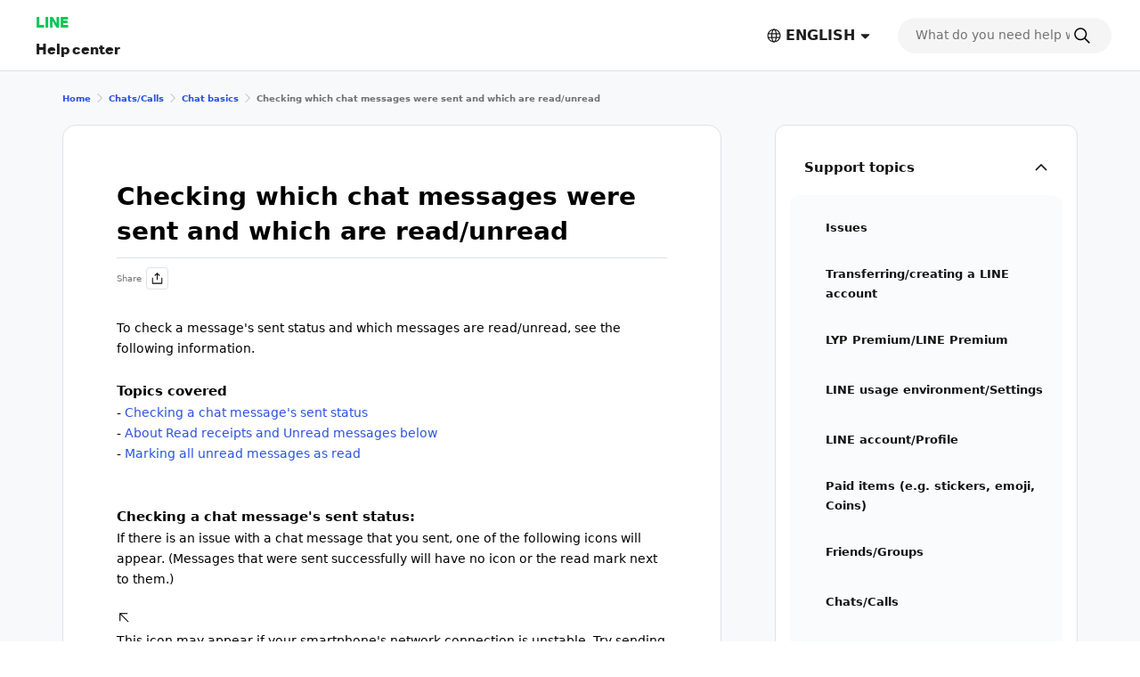

--- FILE ---
content_type: text/html;charset=UTF-8
request_url: https://help.line.me/line/mac/pc?lang=zh-Hans&contentId=20021705
body_size: 12081
content:
<!DOCTYPE html>
<html dir="ltr" lang="en">
<head>
	<meta charset="UTF-8">
	<title>
		Checking which chat messages were sent and which are read/unread﻿
| LINE Help Center</title>
	<meta http-equiv="X-UA-Compatible" content="IE=edge,chrome=1">
	<meta name="viewport" content="width=device-width, initial-scale=1, viewport-fit=cover">
	<link rel="stylesheet" href="//scdn.line-apps.com/lan/image/static/help/css/help_v5_20260114013003.css">
	<link rel="stylesheet" href="https://static.line-scdn.net/laicon/edge/latest/laicon.min.css">

	<!-- og info -->
	<!-- For Google -->
<meta name="description" content="Official LINE Help: Support for app issues, including details on account transfers, notifications, settings, and how to contact us." />
<meta name="keywords" content="LINE, Help, Support, FAQs, Guide, Issue Resolution, Inquiry" />
<meta name="author" content="LY Corporation" />
<meta name="copyright" content="© LY Corporation" />
<meta name="application-name" content="LINE" />

<!-- For Facebook -->
<meta property="og:title" content="LINE Help Center" />
<meta property="og:type" content="article" />
<meta property="og:image" content="https://scdn.line-apps.com/lan/image/static/icon/line_logo_og.png" />
<meta property="og:url" content="https://help.line.me/" />
<meta property="og:description" content="Official LINE Help: Support for app issues, including details on account transfers, notifications, settings, and how to contact us." />

<!-- For Twitter -->
<meta name="twitter:card" content="summary" />
<meta name="twitter:title" content="Help center | LINE" />
<meta name="twitter:description" content="Official LINE Help: Support for app issues, including details on account transfers, notifications, settings, and how to contact us." />
<meta name="twitter:image" content="https://scdn.line-apps.com/lan/image/static/icon/line_logo_og.png" />
<!-- favicon -->
	<link rel="icon" href="//scdn.line-apps.com/lan/image/static/help/img/favicon.ico" type="image/x-icon">
	<link rel="shortcut icon" href="//scdn.line-apps.com/lan/image/static/help/img/favicon.ico" type="image/vnd.microsoft.icon">
	<!-- non-retina iPhone pre iOS 7 -->
	<link rel="apple-touch-icon" href="about:blank" sizes="57x57">
	<!-- non-retina iPad pre iOS 7 -->
	<link rel="apple-touch-icon" href="about:blank" sizes="72x72">
	<!-- non-retina iPad iOS 7 -->
	<link rel="apple-touch-icon" href="about:blank" sizes="76x76">
	<!-- retina iPhone pre iOS 7 -->
	<link rel="apple-touch-icon" href="about:blank" sizes="114x114">
	<!-- retina iPhone iOS 7 -->
	<link rel="apple-touch-icon" href="about:blank" sizes="120x120">
	<!-- retina iPad pre iOS 7 -->
	<link rel="apple-touch-icon" href="about:blank" sizes="144x144">
	<!-- retina iPad iOS 7 -->
	<link rel="apple-touch-icon" href="about:blank" sizes="152x152">
	<link rel="apple-touch-icon" href="about:blank">
	<link rel="apple-touch-icon-precomposed" href="about:blank">
	<link rel="apple-touch-startup-image" href="about:blank">
	<!-- Win8 tile -->
	<meta name="msapplication-TileImage" content="about:blank">
	<!-- IE11 tiles -->
	<meta name="msapplication-square70x70logo" content="about:blank"/>
	<meta name="msapplication-square150x150logo" content="about:blank"/>
	<meta name="msapplication-wide310x150logo" content="about:blank"/>
	<meta name="msapplication-square310x310logo" content="about:blank"/>

        <meta name="google-site-verification" content="MXwJW6Zj2nC_uBDvue2ukgoMGuouPmmUJ8_Hqt7kTMY" />
        <!--[if lt IE 9]><script src="//html5shiv.googlecode.com/svn/trunk/html5.js"></script><![endif]-->
  	<script>
		(function(g,d){
		        var v='release/stable';
		        g._trmq=[];g._trm=function(){g._trmq.push(arguments)};
		        g.onerror=function(m,f,l,c){g._trm('send','exception',m,f,l,c)};

		        var h=location.protocol==='https:'?'https://d.line-scdn.net':'http://d.line-cdn.net';

		        var s=d.createElement('script');s.async=1;
		        s.src=h+'/n/_4/torimochi.js/public/v1/'+v+'/min/torimochi.js';
		        var t=d.getElementsByTagName('script')[0];t.parentNode.insertBefore(s,t);
		})(window, document);
		_trm('enable', { productKey : 'line-help-real' });
		//_trm('send', 'pageview');
			// var for WTS  start
	var URL_PARAM = '?lang=en';
	var SERVICE_CODE = 'line';
	var DEPTH = '';
	var LANG_CODE = 'en';
	var COUNTRY_CODE = '';
	var PLATFORM = 'smartphone';

	var KEYWORD_URL = '/line/smartphone/suggestKeyword';
	

	var SERVICE_NAME = 'LINE';
	var PARENT_CATE_ID = '';
	var PARENT_CATE_TITLE = '';
	// var for WTS end

	</script>
	<script src="//scdn.line-apps.com/lan/image/static/help/js/jquery_3_6_0_20220629.js"></script>
	<script>var $j = jQuery.noConflict(true);</script>


</head>
<body class="">

<div class="LyWrap typeCategory">

    <!--HEADER-AREA-->
    <header class="LyHead" role="banner">
    <div class="lyHeadInner">
        <!-- Logo, Service Name -->
        <div class="MdGHD01Logo">
            <p class="mdGHD01Service">
              <a href="https://line.me">LINE</a>
            </p>

            <p class="mdGHD01Site">
              <a href="/line/smartphone?lang=en">
                Help center</a>

              </p>
        </div>

        <!-- Language selector   -->
        <div class="MdGHD02Lang ExClose" id="languageSelector">
                <button type="button" class="mdGHD02Btn" id="selectedLanguage" aria-haspopup="true">
                    <span class="MdIco01 mdIco01Earth" role="img" aria-label="Selected language">
                        <svg fill="currentColor"><use href="#ico-earth"></use></svg>
                    </span>
                    <span lang="en">ENGLISH</span>
                    <span class="MdIco01 mdIco01Sort" aria-hidden="true">
                        <svg fill="currentColor"><use href="#ico-sort"></use></svg>
                    </span>
                </button>

                <div class="mdGHD02SelectBox">

                        <button type="button" class="mdGHD02Close" aria-label="Close language selection">
                      <span class="MdIco01 mdIco01Times" aria-hidden="true">
                        <svg fill="currentColor"><use href="#ico-times"></use></svg>
                      </span>
                    </button>

                    <ul class="mdGHD02Ul">

                        <li class="mdGHD02Li ExSelected">
                            <a href="#" lang="en" aria-current="page">
                                <span class="MdIco01 mdIco01Check" aria-hidden="true">
                                  <svg fill="currentColor"><use href="#ico-check"></use></svg>
                                </span>
                                ENGLISH</a>
                        </li>

                        <li class="mdGHD02Li">
                                    <a href="/line/smartphone?lang=ja&contentId=20021705" lang="ja">日本語</a>
                                        </li>
                            <li class="mdGHD02Li">
                                    <a href="/line/smartphone?lang=ko&contentId=20021705" lang="ko">한국어</a>
                                        </li>
                            <li class="mdGHD02Li">
                                    <a href="/line/smartphone?lang=zh-Hant&contentId=20021705" lang="zh-Hant">中文(繁體)</a>
                                        </li>
                            <li class="mdGHD02Li">
                                    <a href="/line/smartphone?lang=th&contentId=20021705" lang="th">ภาษาไทย</a>
                                        </li>
                            </ul>
                </div>
            </div>

        <!-- Search Area Top -->
        <search
  class="MdGHD03Search ExClose"
  role="search" aria-label="search">
  <div class="mdGHD03Inner"><form class="mdGHD03InputForm" action="/line/smartphone/search" method="get">
    <input type="search" name="q" class="mdGHD03Input searchQueryInput searchPosition-top"
           autocomplete="off"
           placeholder="What do you need help with?"
           value="">
           
    <span class="MdIco01 mdIco01Search searchIcon" aria-hidden="true" >
      <svg fill="currentColor"><use href="#ico-search"></use></svg>
    </span>

    <button type="button" class="mdGHD03Btn deleteSearchQueryBtn"
            aria-label="Clear search field"
            style="display: none">
      <span class="MdIco01 mdIco01TimesCircle" aria-hidden="true">
        <svg fill="currentColor"><use href="#ico-times-circle"></use></svg>
      </span>
    </button>

    <input type="hidden" name="lang" value="en" />
      </form>
  
  </div><div class="mdGHD03List suggestKeywordList searchPosition-top" style="display: none">
    <ul class="mdGHD03Ul suggestKeywordListUl"></ul>
  </div>
</search>

<div class="MdGHD04BtnSet">
            <!-- Search tab Open/Close Button -->
            <button type="button" class="mdGHD04Btn mdGHD04Search" id="displaySearchTabSP"
                    aria-label="Search">
                <span class="MdIco01 mdIco01Search" aria-hidden="true">
                  <svg fill="currentColor"><use href="#ico-search"></use></svg>
                </span>
            </button>
            <button type="button" class="mdGHD04Btn mdGHD04Close" id="dismissSearchTabSP" style="display: none"
                    aria-label="Close search window">
                <span class="MdIco01 mdIco01Times" aria-hidden="true">
                  <svg fill="currentColor"><use href="#ico-times"></use></svg>
                </span>
            </button>

            <!-- Side Menu Open/Close Button -->
            <button type="button" class="mdGHD04Btn mdGHD04Menu" id="sideMenuOpenBtnSP" aria-haspopup="true"
                    aria-label="Open menu">
                <span class="MdIco01 mdIco01Bars" aria-hidden="true">
                  <svg fill="currentColor"><use href="#ico-bars"></use></svg>
                </span>
            </button>
            <button type="button" class="mdGHD04Btn mdGHD04Close" id="sideMenuCloseBtnSP" style="display: none"
                    aria-haspopup="false" aria-label="Close menu">
                <span class="MdIco01 mdIco01Times" aria-hidden="true">
                  <svg fill="currentColor"><use href="#ico-times"></use></svg>
                </span>
            </button>
        </div>

    </div>
</header>
<!--/HEADER-AREA-->

    <!-- Content Area -->
    <div class="LyContents">
        <div class="lyContentsInner">
            <!-- Svg Icons -->
            <!-- Define svg icons -->
<svg style="display:none;">
    <symbol id="ico-arrow-out-square" viewBox="0 0 20 20">
        <g transform="translate(-2 -2)">
            <path d="m11.3584 11.6005 7.8306-7.8293 1.1313 1.1315-7.8306 7.8292-1.1313-1.1314Z"/>
            <path d="M19.3077 4.772h-4.3878v-1.6h5.9878v5.9758h-1.6V4.772ZM4.8002 6.2675V19.008c0 .0562.011.0926.0215.1161a.1989.1989 0 0 0 .0493.0663.2855.2855 0 0 0 .1818.0704h12.5511c.1475 0 .2269-.048.2615-.0794a.1339.1339 0 0 0 .0325-.0414c.0042-.0091.0042-.0136.0042-.0138v-7.9591h1.6v7.9591c0 .9982-.8688 1.7346-1.8982 1.7346H5.0528c-.8708 0-1.8526-.6669-1.8526-1.8528V6.2136c0-.5132.297-.9333.5716-1.1866.2843-.2622.7128-.5038 1.2037-.5038h7.9551v1.6H4.9849a.1693.1693 0 0 0-.0256.0097.4076.4076 0 0 0-.1027.0703.3683.3683 0 0 0-.0564.0643Zm-.0111.0195.0008-.0019-.0008.0019Z"/>
        </g>
    </symbol>
    <symbol id="ico-bars" viewBox="0 0 20 20">
        <g transform="translate(-2 -2)"><path d="M18.9996 12.75H5v-1.5h13.9996v1.5Zm0 5.8073H5v-1.5h13.9996v1.5Zm0-11.6145H5v-1.5h13.9996v1.5Z"/></g>
    </symbol>
    <symbol id="ico-check" viewBox="0 0 20 20">
        <g transform="translate(-2 -2)">
            <path d="M10.0001 16.4394 20.4698 5.9697l1.0606 1.0607-11.5303 11.5304-7.5304-7.5304 1.0607-1.0607L10 16.4394Z"/>
        </g>
    </symbol>
    <symbol id="ico-chevron-down" viewBox="0 0 20 20">
        <g transform="translate(-2 -2)">
            <path d="m18.9589 7.46-6.959 6.959-6.96-6.959-1.412 1.414L12 17.247l8.373-8.373-1.414-1.414Z"/>
        </g>
    </symbol>
    <symbol id="ico-chevron-right" viewBox="0 0 20 20">
        <g transform="translate(-2 -2)"><path d="M8.707 3.293 17.414 12l-8.707 8.707-1.414-1.414L14.586 12 7.293 4.707l1.414-1.414Z"/></g>
    </symbol>
    <symbol id="ico-earth" viewBox="0 0 20 20">
        <g transform="translate(-2 -2)"><path d="M12.1 4.15c-4.3358 0-7.85 3.5142-7.85 7.85 0 4.3358 3.5142 7.85 7.85 7.85 4.3348 0 7.85-3.5143 7.85-7.85 0-4.3357-3.5152-7.85-7.85-7.85ZM2.75 12c0-5.1642 4.1858-9.35 9.35-9.35 5.1631 0 9.35 4.1858 9.35 9.35 0 5.1643-4.1869 9.35-9.35 9.35-5.1642 0-9.35-4.1858-9.35-9.35Z"/><path d="M10.5462 6.1798c-.5393 1.453-.888 3.5106-.888 5.8202 0 2.3096.3487 4.3672.888 5.8203.2707.7294.5751 1.2673.8752 1.6092.3012.3433.5326.4205.6788.4205s.3775-.0772.6788-.4205c.3001-.3419.6044-.8798.8752-1.6092.5393-1.4531.888-3.5107.888-5.8203 0-2.3096-.3487-4.3672-.888-5.8202-.2708-.7295-.5751-1.2674-.8752-1.6093-.3013-.3433-.5326-.4205-.6788-.4205s-.3776.0772-.6788.4205c-.3001.342-.6045.8798-.8752 1.6093ZM10.294 3.581c.4625-.527 1.0709-.931 1.8062-.931.7353 0 1.3437.404 1.8062.931.4637.5284.8471 1.2498 1.154 2.0767.616 1.6594.9818 3.9018.9818 6.3422s-.3658 4.6828-.9818 6.3422c-.3069.8269-.6903 1.5483-1.154 2.0767-.4625.5271-1.0709.9311-1.8062.9311-.7353 0-1.3437-.404-1.8062-.9311-.4637-.5284-.8472-1.2498-1.154-2.0767-.616-1.6594-.9818-3.9018-.9818-6.3422s.3658-4.6828.9817-6.3422c.307-.8269.6904-1.5483 1.1541-2.0767Z"/><path d="M3.2978 9.252a.75.75 0 0 1 .75-.75H20.152a.75.75 0 0 1 0 1.5H4.0479a.75.75 0 0 1-.75-.75Zm0 5.498a.75.75 0 0 1 .75-.75H20.152a.75.75 0 0 1 0 1.5H4.0479a.75.75 0 0 1-.75-.75Z"/></g>
    </symbol>
    <symbol id="ico-exclamation-triangle" viewBox="0 0 20 20">
        <g transform="translate(-2 -2)"><path d="M2.5474 19.5321c-.2177-.5316-.1488-1.1563.1556-1.6424 2.0237-3.5051 3.0264-5.221 4.0064-6.8974l.0336-.0575c.9687-1.6572 1.9262-3.2952 3.8401-6.6102l.0104-.018.0115-.0173c.3334-.5007.8497-.8043 1.4165-.8043.5682 0 1.084.3053 1.4116.8114l.009.014.0082.0142c1.9019 3.2942 2.8571 4.9437 3.8089 6.5875.9914 1.7121 1.9794 3.4182 4.0294 6.9695.2663.4032.3972 1.0203.1869 1.5809-.1139.3036-.3257.5802-.6472.7739-.3152.1899-.699.2786-1.1324.2786H4.093c-.7544 0-1.3077-.402-1.5456-.9829Zm9.4383-3.4298a.8373.8373 0 1 0 0 1.6745.8373.8373 0 0 0 0-1.6745Zm-.65-7.1026v5.5411h1.3V8.9997h-1.3Z"/></g>
    </symbol>
    <symbol id="ico-info-circle" viewBox="0 0 20 20">
        <g transform="translate(-2 -2)"><path d="M21.25 12c0 5.1086-4.1414 9.25-9.25 9.25S2.75 17.1086 2.75 12 6.8914 2.75 12 2.75s9.25 4.1414 9.25 9.25Zm-8.3507-3.8482a.8987.8987 0 1 0-1.7972.0001.8987.8987 0 0 0 1.7972-.0001ZM12.5 10.764h-1v5.986h1v-5.986Z"/></g>
    </symbol>
    <symbol id="ico-search" viewBox="0 0 20 20">
        <g transform="translate(-2 -2)"><path d="m19.8198 20.8804-5.6723-5.6723 1.0606-1.0606 5.6723 5.6723-1.0606 1.0606Z"/><path d="M10.2563 4.75c-3.041 0-5.5063 2.4653-5.5063 5.5063 0 3.041 2.4653 5.5063 5.5063 5.5063 3.041 0 5.5063-2.4653 5.5063-5.5063 0-3.041-2.4653-5.5063-5.5063-5.5063ZM3.25 10.2563c0-3.8695 3.1368-7.0063 7.0063-7.0063 3.8695 0 7.0063 3.1368 7.0063 7.0063 0 3.8695-3.1368 7.0063-7.0063 7.0063-3.8695 0-7.0063-3.1368-7.0063-7.0063Z"/></g>
    </symbol>
    <symbol id="ico-share" viewBox="0 0 20 20">
        <g transform="translate(-2 -2)"><path d="M4.3262 19.0055v-7.967h1.5V18.75h12.3461v-7.7115h1.5v7.967c0 .6873-.5572 1.2445-1.2445 1.2445H5.5707c-.6874 0-1.2445-.5572-1.2445-1.2445Zm7.6731-15.5386 4.1696 3.9501-1.0316 1.089-3.138-2.9729L8.8612 8.506 7.8296 7.417l4.1697-3.9501Z"/><path d="m11.2456 14.4995.0071-10 1.5.001-.0071 10-1.5-.001Z"/></g>
    </symbol>
    <symbol id="ico-sort" viewBox="0 0 20 20">
        <g transform="translate(-2 -2)"><path d="M8.0261 15.4348c-.3926-.3734-.1283-1.0348.4135-1.0348h7.1185c.5417 0 .8061.6612.4136 1.0346l-3.558 3.3859a.6.6 0 0 1-.8271.0002l-3.5605-3.3859Z"/></g>
    </symbol>
    <symbol id="ico-times" viewBox="0 0 20 20">
        <g transform="translate(-2 -2)"><path d="M18.8319 6.229 6.2291 18.8316 5.1685 17.771 17.7713 5.1683l1.0606 1.0606Z"/><path d="M17.7713 18.8317 5.1685 6.2289 6.229 5.1683 18.832 17.771l-1.0606 1.0606Z"/></g>
    </symbol>
    <symbol id="ico-times-circle" viewBox="0 0 20 20">
        <g transform="translate(-2 -2)"><path d="M3.3535 12c0-4.7772 3.8728-8.65 8.65-8.65 4.7773 0 8.65 3.8728 8.65 8.65 0 4.7773-3.8727 8.65-8.65 8.65s-8.65-3.8727-8.65-8.65Zm5.4369 2.2904.9192.9192L12 12.9192l2.2904 2.2904.9192-.9192L12.9193 12l2.2903-2.2904-.9192-.9192L12 11.0808 9.7096 8.7904l-.9192.9192L11.0808 12l-2.2904 2.2904Z"/></g>
    </symbol>
    <symbol id="ico-plus" viewBox="0 0 20 20">
        <g transform="translate(-2 -2)"><path d="M20 11h-7V4h-2v7H4v2h7v7h2v-7h7v-2Z"/></g>
    </symbol>
    <symbol id="ico-minus" viewBox="0 0 20 20">
        <g transform="translate(-2 -2)"><path d="M4 11h16v2H4v-2Z"/></g>
    </symbol>
    <symbol id="ico-smile" viewBox="0 0 20 20">
        <g transform="translate(-2 -2)"><path d="M8.5731 13.0286a.75.75 0 0 1 1.0249.2734c.4805.83 1.3768 1.386 2.4022 1.386s1.9217-.556 2.4022-1.386a.75.75 0 1 1 1.2982.7514c-.7377 1.2745-2.1182 2.1346-3.7004 2.1346-1.5822 0-2.9627-.8601-3.7005-2.1346a.75.75 0 0 1 .2734-1.0248Zm.6499-3.8322c-.6075 0-1.1.4925-1.1 1.1 0 .6075.4925 1.1 1.1 1.1.6075 0 1.1001-.4925 1.1001-1.1 0-.6075-.4926-1.1-1.1-1.1ZM14.7772 9.1964c-.6074 0-1.1.4925-1.1 1.1 0 .6075.4926 1.1 1.1 1.1.6075 0 1.1-.4925 1.1-1.1 0-.6075-.4925-1.1-1.1-1.1Z"/><path d="M11.9999 4.15c-4.3354 0-7.85 3.5146-7.85 7.85s3.5146 7.85 7.85 7.85 7.85-3.5146 7.85-7.85-3.5146-7.85-7.85-7.85ZM2.6499 12c0-5.1638 4.1861-9.35 9.35-9.35s9.35 4.1862 9.35 9.35c0 5.1639-4.1861 9.35-9.35 9.35s-9.35-4.1861-9.35-9.35Z"/></g>
    </symbol>
    <symbol id="ico-frown" viewBox="0 0 20 20">
        <g transform="translate(-2 -2)"><path d="M8.5731 16.0871a.75.75 0 0 0 1.0249-.2734c.4804-.8301 1.3767-1.386 2.4021-1.386 1.0255 0 1.9218.5559 2.4022 1.386a.75.75 0 0 0 1.2982-.7514c-.7377-1.2746-2.1182-2.1346-3.7004-2.1346-1.5821 0-2.9626.86-3.7004 2.1346a.75.75 0 0 0 .2734 1.0248Zm6.2041-6.8907c-.6074 0-1.1.4924-1.1 1.1 0 .6075.4926 1.1 1.1 1.1.6076 0 1.1-.4925 1.1-1.1 0-.6076-.4924-1.1-1.1-1.1Zm-5.5542 0c-.6075 0-1.1.4924-1.1 1.1 0 .6075.4925 1.1 1.1 1.1.6075 0 1.1-.4925 1.1-1.1 0-.6076-.4925-1.1-1.1-1.1Z"/><path d="M11.9999 4.15c-4.3354 0-7.85 3.5145-7.85 7.85 0 4.3354 3.5146 7.85 7.85 7.85 4.3355 0 7.85-3.5146 7.85-7.85 0-4.3355-3.5145-7.85-7.85-7.85ZM2.6499 12c0-5.1639 4.1861-9.35 9.35-9.35s9.35 4.1861 9.35 9.35-4.1861 9.35-9.35 9.35-9.35-4.1861-9.35-9.35Z"/></g>
    </symbol>

    <symbol id="ico-arrow-right" viewBox="0 0 20 20">
        <g transform="translate(-2 -2)"><path d="m18.4756 12.0001-6.5933-6.9529.9433-.8945 7.4416 7.8474-7.4416 7.8473-.9433-.8945 6.5933-6.9528Z"></path><path d="M19.135 11.35v1.3H4v-1.3h15.135Z"></path></g>
    </symbol>

</svg>
<!-- Side Menu -->
            <aside class="LySub ExClose" id="sideMenu">
    <nav class="MdSB01Menu">
        <ul class="mdSB01Ul01" id="Platform">
            
            <li class="mdSB01Li01 ExSelected">
                    <button type="button" class="mdSB01Li01Item platformBtn"
                              aria-expanded="true"
                              aria-controls="category_smartphone"
                              data-has-children="true"
                              data-home-url="/line/smartphone">
                        <span class="mdSB01Txt">Support topics</span>
                        <span class="MdIco01 mdIco01ChevronDown" aria-hidden="true">
    <svg fill="currentColor"><use href="#ico-chevron-down"></use></svg>
  </span></button>

                        <ul class="mdSB01Ul02" id="category_smartphone">
                            <li class="mdSB01Li02">
                                    <a href="/line/smartphone/categoryId/20007821?lang=en"
                                       class="mdSB01Li02Item">
                                        <span class="mdSB01Txt">Issues</span>
                                    </a>
                                </li>
                            <li class="mdSB01Li02">
                                    <a href="/line/smartphone/categoryId/20007822?lang=en"
                                       class="mdSB01Li02Item">
                                        <span class="mdSB01Txt">Transferring/creating a LINE account</span>
                                    </a>
                                </li>
                            <li class="mdSB01Li02">
                                    <a href="/line/smartphone/categoryId/20012024?lang=en"
                                       class="mdSB01Li02Item">
                                        <span class="mdSB01Txt">LYP Premium/LINE Premium</span>
                                    </a>
                                </li>
                            <li class="mdSB01Li02">
                                    <a href="/line/smartphone/categoryId/200000205?lang=en"
                                       class="mdSB01Li02Item">
                                        <span class="mdSB01Txt">LINE usage environment/Settings</span>
                                    </a>
                                </li>
                            <li class="mdSB01Li02">
                                    <a href="/line/smartphone/categoryId/20007823?lang=en"
                                       class="mdSB01Li02Item">
                                        <span class="mdSB01Txt">LINE account/Profile</span>
                                    </a>
                                </li>
                            <li class="mdSB01Li02">
                                    <a href="/line/smartphone/categoryId/20007824?lang=en"
                                       class="mdSB01Li02Item">
                                        <span class="mdSB01Txt">Paid items (e.g. stickers, emoji, Coins)</span>
                                    </a>
                                </li>
                            <li class="mdSB01Li02">
                                    <a href="/line/smartphone/categoryId/20007825?lang=en"
                                       class="mdSB01Li02Item">
                                        <span class="mdSB01Txt">Friends/Groups</span>
                                    </a>
                                </li>
                            <li class="mdSB01Li02">
                                    <a href="/line/smartphone/categoryId/20007826?lang=en"
                                       class="mdSB01Li02Item">
                                        <span class="mdSB01Txt">Chats/Calls</span>
                                    </a>
                                </li>
                            <li class="mdSB01Li02">
                                    <a href="/line/smartphone/categoryId/200000276?lang=en"
                                       class="mdSB01Li02Item">
                                        <span class="mdSB01Txt">Notifications</span>
                                    </a>
                                </li>
                            <li class="mdSB01Li02">
                                    <a href="/line/smartphone/categoryId/200000000?lang=en"
                                       class="mdSB01Li02Item">
                                        <span class="mdSB01Txt">OpenChat</span>
                                    </a>
                                </li>
                            <li class="mdSB01Li02">
                                    <a href="/line/smartphone/categoryId/20007828?lang=en"
                                       class="mdSB01Li02Item">
                                        <span class="mdSB01Txt">Get more out of LINE</span>
                                    </a>
                                </li>
                            <li class="mdSB01Li02">
                                    <a href="/line/smartphone/categoryId/20007829?lang=en"
                                       class="mdSB01Li02Item">
                                        <span class="mdSB01Txt">Security/Privacy</span>
                                    </a>
                                </li>
                            <li class="mdSB01Li02">
                                    <a href="/line/smartphone/categoryId/20000250?lang=en"
                                       class="mdSB01Li02Item">
                                        <span class="mdSB01Txt">About Business Alliances</span>
                                    </a>
                                </li>
                            <li class="mdSB01Li02">
                                    <a href="/line/smartphone/categoryId/200000714?lang=en"
                                       class="mdSB01Li02Item">
                                        <span class="mdSB01Txt">Other announcements</span>
                                    </a>
                                </li>
                            </ul>
                    </li>
            <li class="mdSB01Li01">
                        <a href="javascript:void(0);" class="mdSB01Li01Item"
                           onclick="shortcutDesktopClick(this)"
                           data-uts-index-num="1"
                           data-shortcut-title="LINE Safety Center"
                           data-shortcut-id="1018"
                           data-shortcut-label="normal"
                           data-shortcut-link="https://lin.ee/ZgiIkjP/btdv/en/h-android-top">
                            <span class="mdSB01Txt">LINE Safety Center</span>
                            <span class="MdIco01 mdIco01ArrowOutSquare" role="img" aria-label="別ウインドウで開きます">
    <svg fill="currentColor"><use href="#ico-arrow-out-square"></use></svg>
  </span></a>
                    </li>
                <li class="mdSB01Li01">
                        <a href="javascript:void(0);" class="mdSB01Li01Item"
                           onclick="shortcutDesktopClick(this)"
                           data-uts-index-num="2"
                           data-shortcut-title="Send an inquiry"
                           data-shortcut-id="1019"
                           data-shortcut-label="normal"
                           data-shortcut-link="https://lin.ee/cEc6cNv/btdv/h-android-top/en">
                            <span class="mdSB01Txt">Send an inquiry</span>
                            <span class="MdIco01 mdIco01ArrowOutSquare" role="img" aria-label="別ウインドウで開きます">
    <svg fill="currentColor"><use href="#ico-arrow-out-square"></use></svg>
  </span></a>
                    </li>
                <li class="mdSB01Li01">
                        <a href="javascript:void(0);" class="mdSB01Li01Item"
                           onclick="shortcutDesktopClick(this)"
                           data-uts-index-num="3"
                           data-shortcut-title="Partner with LINE"
                           data-shortcut-id="1020"
                           data-shortcut-label="normal"
                           data-shortcut-link="https://help.line.me/shortcut/partner/bridge?lang=en">
                            <span class="mdSB01Txt">Partner with LINE</span>
                            <span class="MdIco01 mdIco01ArrowOutSquare" role="img" aria-label="別ウインドウで開きます">
    <svg fill="currentColor"><use href="#ico-arrow-out-square"></use></svg>
  </span></a>
                    </li>
                </ul>
    </nav>
</aside>
<main class="LyMain" role="main">
                <nav class="MdMN01Breadcrumb" aria-label="Breadcrumb">
    <div class="mdMN01Inner">
      <ol class="mdMN01Ul">
          <li class="mdMN01Li">
          <a href="/line/smartphone?lang=en">
            Home</a>
          <span class="MdIco01 mdIco01ChevronRight" aria-hidden="true">
                            <svg fill="currentColor"><use href="#ico-chevron-right"></use></svg>
                        </span>
        </li>

        <li class="mdMN01Li">
                  <a href="/line/smartphone/categoryId/20007826?lang=en">
                    Chats/Calls</a>
                  <span class="MdIco01 mdIco01ChevronRight" aria-hidden="true">
                  <svg fill="currentColor"><use href="#ico-chevron-right"></use></svg>
                </span>
                </li>
              <li class="mdMN01Li">
                  <a href="/line/smartphone/categoryId/20007850?lang=en">
                    Chat basics</a>
                  <span class="MdIco01 mdIco01ChevronRight" aria-hidden="true">
                  <svg fill="currentColor"><use href="#ico-chevron-right"></use></svg>
                </span>
                </li>
              <li class="mdMN01Li ExSelected">
          <span aria-current="page">
            Checking which chat messages were sent and which are read/unread﻿</span>
        </li>
      </ol>
    </div>
  </nav>
<article class="MdCont02 mdCont02Category">
        <div class="MdMN06Head mdMN06P02"
            data-atcSeq="20021705"
            data-atcTitle="Checking which chat messages were sent and which are read/unread﻿"
            data-l-cateid="20007826" data-l-catetitle="Chats/Calls"data-m-cateid="20007850" data-m-catetitle="Chat basics"
        >
            <h1 class="mdMN06Ttl">Checking which chat messages were sent and which are read/unread﻿</h1>

            <div class="mdMN06Share">
                <button type="button" aria-haspopup="true">
                    Share<span class="MdIco01 mdIco01Share" aria-hidden="true">
                        <svg fill="currentColor"><use href="#ico-share"></use></svg>
                    </span>
                </button>

                <div class="MdMN09Share MdNonDisp">
                    <p class="mdMN09Ttl">Share</p>
                    <div class="mdMN09List">
                        <a href="#" onclick="window.open('https://social-plugins.line.me/lineit/share?url=' + encodeURIComponent(window.location.href), 'shareWin', 'width=600,height=500,top=100,left=100,menubar=no,toolbar=no,scrollbars=yes'); return false;" data-share-target="line" data-target-url="https://social-plugins.line.me/lineit/share?url="><img src="/static/img/v5/ico_share_line.svg" width="47" height="47" alt="LINE"></a>
                        <a href="#" onclick="window.open('https://twitter.com/intent/tweet?url=' + encodeURIComponent(window.location.href), 'shareWin', 'width=600,height=500,top=100,left=100,menubar=no,toolbar=no,scrollbars=yes'); return false;" data-share-target="twitter" data-target-url="https://twitter.com/intent/tweet?url="><img src="/static/img/v5/ico_share_x.svg" width="47" height="47" alt="X"></a>
                        <a href="#" onclick="window.open('https://www.facebook.com/sharer/sharer.php?u=' + encodeURIComponent(window.location.href), 'shareWin', 'width=600,height=500,top=100,left=100,menubar=no,toolbar=no,scrollbars=yes'); return false;" data-share-target="facebook" data-target-url="https://www.facebook.com/sharer/sharer.php?u="><img src="/static/img/v5/ico_share_facebook.svg" width="47" height="47" alt="Facebook"></a>
                        <button type="button" data-share-target="link"><img src="/static/img/v5/ico_share_url.svg" width="47" height="47" alt="Copy page URL"></button>
                    </div>
                    <button type="button" class="mdMN09Btn">Cancel</button>
                </div>
            </div>
            <!-- Announce message box -->
            <div class="MdMN12CopyUrl MdNonDisp" id="copyUrlMessage">
                <p class="mdMN12Desc">
                    Copied</p>
            </div>
            <!-- //Announce message box -->
        </div>


        <!-- コンテンツ本文を表示 -->
        To check a message's sent status and which messages are read/unread, see the following information.<br><br>

<b><span style="font-size: 11.5pt; color: rgb(0, 0, 0);">Topics covered</span></b><br>
-&nbsp;<a href="#20021705_mokuji1">Checking a chat message's sent status</a><br>
-&nbsp;<a href="#20021705_mokuji2">About Read receipts and Unread messages below</a><br>
-&nbsp;<a href="#20021705_mokuji3">Marking all unread messages as read</a><br><br><br>

<a name="20021705_mokuji1"></a><b><span style="font-size: 11.5pt; color: rgb(0, 0, 0);">Checking a chat message's sent status:</span></b><br>
If there is an issue with a chat message that you sent, one of the following icons will appear. (Messages that were sent successfully will have no icon or the read mark next to them.)<br><br>

<img alt="unstable connection icon" src="https://scdn.line-apps.com/lan/image/line/smartphone/ja/helpArticle/arrow-left-up_regular.png" style="max-width: 17px;"><br>
This icon may appear if your smartphone's network connection is unstable. Try sending your message in an area with a strong network connection.<br><br>

<img alt="resend icon" src="https://scdn.line-apps.com/lan/image/line/smartphone/ja/helpArticle/redo_regular.png" style="max-width: 17px;"><br>
If your message couldn't be sent due to a network error, a button to resend it will appear. After letting some time pass, try sending the message again by tapping <img alt="resend icon" src="https://scdn.line-apps.com/lan/image/line/smartphone/ja/helpArticle/redo_regular.png" style="max-width: 17px;"> &gt; <b>Resend</b>.<br><br>

<img alt="exclamation point icon" src="https://scdn.line-apps.com/lan/image/line/smartphone/ja/helpArticle/exclamation-circle_regular.png" style="max-width: 17px;"><br>
This icon appears next to messages that were sent while an error was occurring with the server for sending/receiving messages. After letting some time pass, try sending the message again by tapping the chat with <img alt="exclamation point icon" src="https://scdn.line-apps.com/lan/image/line/smartphone/ja/helpArticle/exclamation-circle_regular.png" style="max-width: 17px;"> &gt; <img alt="resend icon" src="https://scdn.line-apps.com/lan/image/line/smartphone/ja/helpArticle/redo_regular.png" style="max-width: 17px;"> &gt; <b>Resend</b>.<br><br><br>

<a name="20021705_mokuji2"></a><b><span style="font-size: 11.5pt; color: rgb(0, 0, 0);">About Read receipts and Unread messages below:</span></b><br><b>
About Read receipts</b><br>
When a friend sees a message you sent them on LINE, Read will appear to the left of that message. In group chats, numbers displayed next to Read (e.g. Read 2) indicate the number of people who have seen your message.<br><br>

Depending on the recipient's device, a message may be marked as Read when they receive a notification for it. As such, the Read receipt doesn't necessarily mean that your chat message has been seen. Also, the time that appears next to Read is the time you sent the message, not the time someone checked it.<br><br>

Please use Read receipts as an approximate guide to whether or not your messages have been seen.<br><br><b>

About Unread messages below</b><br>
"Unread messages below" appears in chats with one or more unread messages and shows where your read messages end and your unread messages begin.<br><br><br>

<a name="20021705_mokuji3"></a><b><span style="font-size: 11.5pt; color: rgb(0, 0, 0);">Marking all unread messages as read:</span></b><br>
To mark all your unread messages as read at once, follow the steps below.<br>
<div style="padding: 10px; margin: 10px 0; border: 2px solid #06C755; background-color: rgba(6, 199, 85, 0.1);">
 <div style="display: flex; align-items: center; justify-content: flex-start;">
  <img alt="information icon" src="https://scdn.line-apps.com/lan/image/line/smartphone/en/helpArticle/lds_info-circle_solid.png" style="width: 25px;">
   <b><span style=" font-size: 11.5pt; color: rgb(0, 0, 0);">&nbsp;Useful info</span></b><br>
  </div>
  <span style="font-size: 10.5pt; color: rgb(0, 0, 0);">
For information about the difference between main and sub devices, see <a href="https://help.line.me/line/smartphone/?contentId=20000132&amp;utm_source=help&amp;utm_medium=messaging&amp;utm_campaign=contentsId20021705_contentsId20000132&amp;utm_term=help">Using the same LINE account on more than one device</a>.
  </span>
</div>
<div><br>
To mark all the messages in a certain chat as read, see the steps below for your device.<br>
<!-- AIid Main start -->
<details>
 <summary><b>
  <span style="color: rgb(39, 85, 172);">Main device</span></b>
 </summary>
1. Tap the <b>Chats </b>tab.<br>
2. Tap and hold or swipe left on the chat.<br>
3. Tap <b>Read</b> or <b>Mark as read</b>.<br>
</details>
<!-- AIid Main end-->
<br><details>
 <summary><b>
  <span style="color: rgb(39, 85, 172);">Sub device</span></b>
 </summary>
<!-- AIid Sub tablet start -->
<div style="text-align: left; margin-left: 20px;" align="left">
<details>
<summary><span style="color: rgb(39, 85, 172);">iPad/Android</span>
</summary>
1. Tap the <b>Chats </b>tab.<br>
2. Tap and hold or swipe left on the chat.<br>
3. Tap <b>Read </b>or <b>Mark as read</b>.<br><br>
</details>
</div>
<!-- AIid Sub tablet end-->
<!-- AIid Sub PC start -->
<div style="text-align: left; margin-left: 20px;" align="left">
<details>
<summary><span style="color: rgb(39, 85, 172);">Windows/Mac/Chrome</span>
</summary>
1. From the main menu, click <img alt="Chats" src="https://scdn.line-apps.com/lan/image/line/smartphone/ja/helpArticle/chat-ellipsis_regular.png" style="max-width: 17px;">.<br>
2. Right-click the chat where you want to mark all messages as read.<br>
3. Click <b>Mark all as read</b>.<br>
</details>
</div>
<!-- AIid Sub PC end-->
</details><br>
To mark all chats as read, see the steps below for your device.<br>
<!-- AIid Main start -->
<details>
 <summary><b>
  <span style="color: rgb(39, 85, 172);">Main device</span></b>
 </summary>
1. Tap the <b>Chats</b> tab.<br>
2. Tap <img alt="Edit chats icon" src="https://scdn.line-apps.com/lan/image/line/smartphone/ja/helpArticle/lds_bars-check_regular.png" style="max-width: 17px;"> or <img alt="options icon" src="https://scdn.line-apps.com/lan/image/line/smartphone/ja/helpArticle/ellipsis-vertical_regular.png" style="max-width: 17px;"> &gt; <b>Read all</b> or <b>Mark all as read</b>.<br>
3. Tap <b>OK</b> or <b>Mark as read</b>.<br>
</details>
<!-- AIid Main end-->
<br><details>
 <summary><b>
  <span style="color: rgb(39, 85, 172);">Sub device</span></b>
 </summary>
<!-- AIid Sub tablet start -->
<div style="text-align: left; margin-left: 20px;" align="left">
<details>
<summary><span style="color: rgb(39, 85, 172);">iPad/Android</span>
</summary>
1. Tap the <b>Chats</b> tab.<br>
2. Tap <img alt="Edit chats icon" src="https://scdn.line-apps.com/lan/image/line/smartphone/ja/helpArticle/lds_bars-check_regular.png" style="max-width: 17px;"> or <img alt="options icon" src="https://scdn.line-apps.com/lan/image/line/smartphone/ja/helpArticle/ellipsis-vertical_regular.png" style="max-width: 17px;"> &gt; <b>Read all</b> or <b>Mark all as read</b>.<br>
3. Tap <b>OK </b>or <b>Mark as read</b>.<br><br>
</details>
</div>
<!-- AIid Sub tablet end-->
<!-- AIid Sub PC start -->
<div style="text-align: left; margin-left: 20px;" align="left">
<details>
<summary><span style="color: rgb(39, 85, 172);">Windows/Mac/Chrome</span>
</summary>
1. From the main menu, click <img alt="Chats" src="https://scdn.line-apps.com/lan/image/line/smartphone/ja/helpArticle/chat-ellipsis_regular.png" style="max-width: 17px;">.<br>
2. Click <img alt="sort chats icon" src="https://scdn.line-apps.com/lan/image/line/smartphone/ja/helpArticle/arrows-up-down_regular.png" style="transform: scale(-1, 1);" width="17px" height="17px"> to the right of the search bar &gt; <b>Mark all as read</b>.<br>
</details>
</div>
<!-- AIid Sub PC end-->
</details>
</div><div id="answer_survey0" style="display:block">
    <aside class="MdSurvey01">
        <form>
            <h2 class="mdSurvey01Ttl">
                <span class="mdSurvey01TtlTxt">Was this article helpful?</span>
                <span class="mdSurvey01TtlIco"><img src="/static/img/v5/bg_mdSurvey01Ttl.svg" width="24" height="17" alt=""></span>
            </h2>
            <p class="mdSurvey01Desc">Your feedback helps us improve. We'd love to hear your thoughts.</p>

            <div class="mdSurvey01Btn" id="surveyBtn0">
                <button type="button" class="MdBtn02P01 btn_survey_YN" data-flg="yes" data-survey-value="positive" data-atcSeq="20021705" data-indx="0">
                    <span class="MdIco01 mdIco01Smile" aria-hidden="true">
                        <svg fill="currentColor"><use href="#ico-smile"></use></svg>
                    </span>
                    Yes</button>
                <button type="button" class="MdBtn02P02 btn_survey_YN" data-flg="no" data-survey-value="negative" data-atcSeq="20021705" data-indx="0">
                    <span class="MdIco01 mdIco01Frown" aria-hidden="true">
                        <svg fill="currentColor"><use href="#ico-frown"></use></svg>
                    </span>
                    No</button>
            </div>
        </form>
    </aside>
</div>

<div id="answer_yes_comment0" style="display:none;" class="v4-survey-form">
    <aside class="MdSurvey01">
        <form>
            <h2 class="mdSurvey01Ttl">
                <span class="mdSurvey01TtlTxt">Was this article helpful?</span>
                <span class="mdSurvey01TtlIco"><img src="/static/img/v5/bg_mdSurvey01Ttl.svg" width="24" height="17" alt=""></span>
            </h2>

            <p class="mdSurvey01Notice">
                <span class="mdSurvey01NoticeLft"><img src="/static/img/v5/bg_survey_left.svg" width="24" height="10" alt=""></span>
                <span class="mdSurvey01NoticeTxt">Thank you for your feedback!</span>
                <span class="mdSurvey01NoticeRgt"><img src="/static/img/v5/bg_survey_right.svg" width="21" height="10" alt=""></span>
            </p>

            <p class="mdSurvey01Desc">If you have any suggestions or concerns, feel free to let us know. (Optional)</p>

            <div class="mdSurvey01Textarea">
                <input type="text" name="nickname" id="yes_nickname_0" class="surveryNickname" 
                               tabindex="-1" autocomplete="off" style="display:none;">
                    <p class="mdSurvey01TextareaNotice">Note: - Do not enter any personal information.</p>
                <p class="mdSurvey01TextareaNotice">- We cannot respond to comments received from this form.</p>
                <p class="mdSurvey01TextareaCaution" id="charCount_positive">
                    <span class="char-error-message" style="color: #FF0000; white-space: nowrap; align-items: center; gap: 4px; display: none;">
                        <span class="MdIco01 mdIco01ExclamationTriangle" aria-hidden="true">
                            <svg fill="currentColor"><use href="#ico-exclamation-triangle"></use></svg>
                        </span>
                        <span class="char-count-message"></span>
                    </span>
                </p>
                <textarea
                    id="commonReason_0"
                    placeholder="(Optional)"
                    aria-label="(Optional)"
                    data-empty-txt="(Optional)"
                    data-max-len="Please enter less than 300 characters."
                    data-min-len="Please enter at least 10 characters."
                ></textarea>
            </div>

            <div class="mdSurvey01Btn">
                <button type="button" class="MdBtn02P01 yes_sendBtn" data-atcSeq="20021705" data-index="0">Send</button>
            </div>
        </form>
    </aside>
</div>

<div id="reason0" style="display:none;" class="v4-survey-form survey0">
    <aside class="MdSurvey01">
        <form>
            <h2 class="mdSurvey01Ttl">
                <span class="mdSurvey01TtlTxt">Was this article helpful?</span>
                <span class="mdSurvey01TtlIco"><img src="/static/img/v5/bg_mdSurvey01Ttl.svg" width="24" height="17" alt=""></span>
            </h2>

            <p class="mdSurvey01Desc">Your feedback helps us improve. We'd love to hear your thoughts.</p>

            <fieldset>
                <legend>Please select a reason</legend>
                <ul class="mdSurvey01List">
                    <li class="mdSurvey01Item">
                            <input class="MdHide surveyCheckbox" type="radio" name="survey" id="radio_0" 
                                   aria-labelledby="label_0" 
                                   data-reason-seq="1" 
                                   data-atcSeq="20021705" 
                                   data-indx="0" 
                                   data-radioindx="0" 
                                   data-reasonBdy="The information was hard to follow." 
                                   data-other-yn="N">
                            <label class="mdSurvey01Label" id="label_0" for="radio_0">The information was hard to follow.</label>
                            
                            <input type="text" name="nickname" id="no_nickname0" class="surveryNickname" 
                                               tabindex="-1" autocomplete="off" style="display:none;">
                                    </li>
                    <li class="mdSurvey01Item">
                            <input class="MdHide surveyCheckbox" type="radio" name="survey" id="radio_1" 
                                   aria-labelledby="label_1" 
                                   data-reason-seq="2" 
                                   data-atcSeq="20021705" 
                                   data-indx="0" 
                                   data-radioindx="1" 
                                   data-reasonBdy="The information wasn&#039;t accurate." 
                                   data-other-yn="N">
                            <label class="mdSurvey01Label" id="label_1" for="radio_1">The information wasn&#039;t accurate.</label>
                            
                            </li>
                    <li class="mdSurvey01Item">
                            <input class="MdHide surveyCheckbox" type="radio" name="survey" id="radio_2" 
                                   aria-labelledby="label_2" 
                                   data-reason-seq="3" 
                                   data-atcSeq="20021705" 
                                   data-indx="0" 
                                   data-radioindx="2" 
                                   data-reasonBdy="I needed a more detailed explanation." 
                                   data-other-yn="N">
                            <label class="mdSurvey01Label" id="label_2" for="radio_2">I needed a more detailed explanation.</label>
                            
                            </li>
                    <li class="mdSurvey01Item">
                            <input class="MdHide surveyCheckbox" type="radio" name="survey" id="radio_3" 
                                   aria-labelledby="label_3" 
                                   data-reason-seq="4" 
                                   data-atcSeq="20021705" 
                                   data-indx="0" 
                                   data-radioindx="3" 
                                   data-reasonBdy="The article was too long." 
                                   data-other-yn="N">
                            <label class="mdSurvey01Label" id="label_3" for="radio_3">The article was too long.</label>
                            
                            </li>
                    <li class="mdSurvey01Item">
                            <input class="MdHide surveyCheckbox" type="radio" name="survey" id="radio_4" 
                                   aria-labelledby="label_4" 
                                   data-reason-seq="5" 
                                   data-atcSeq="20021705" 
                                   data-indx="0" 
                                   data-radioindx="4" 
                                   data-reasonBdy="Other" 
                                   data-other-yn="Y">
                            <label class="mdSurvey01Label" id="label_4" for="radio_4">Other</label>
                            
                            </li>
                    </ul>
            </fieldset>

            <div class="mdSurvey01Textarea">
                <p class="mdSurvey01TextareaNotice">Note: - Do not enter any personal information.</p>
                <p class="mdSurvey01TextareaNotice">- We cannot respond to comments received from this form.</p>
                <p class="mdSurvey01TextareaCaution" id="charCount_negative">
                    <span class="char-error-message" style="color: #FF0000; white-space: nowrap; align-items: center; gap: 4px; display: none;">
                        <span class="MdIco01 mdIco01ExclamationTriangle" aria-hidden="true">
                            <svg fill="currentColor"><use href="#ico-exclamation-triangle"></use></svg>
                        </span>
                        <span class="char-count-message"></span>
                    </span>
                </p>
                <textarea id="commonReasonTxt5" class="commonReasonTxt"
                          placeholder="(Optional)"
                          aria-label="(Optional)"
                          data-empty-txt="Please enter a comment."
                          data-max-len="Please enter less than 300 characters."
                          data-min-len="Please enter at least 10 characters."
                          data-detail-txt="We'd love to hear your thoughts and suggestions. &#13;&#10;Note: We cannot respond to comments received from this form."
                          style="display:none;"></textarea>
            </div>

            <div class="mdSurvey01Btn">
                <button type="button" class="MdBtn02P01 no_sendBtn" id="sentBtn0" data-atcSeq="20021705" data-indx="0" disabled>Send</button>
            </div>
        </form>
    </aside>
</div>

<div id="thankMsg0" style="display:none;" class="v4-survey-form">
    <aside class="MdSurvey01">
        <form>
            <h2 class="mdSurvey01Ttl">
                <span class="mdSurvey01TtlTxt">Was this article helpful?</span>
                <span class="mdSurvey01TtlIco"><img src="/static/img/v5/bg_mdSurvey01Ttl.svg" width="24" height="17" alt=""></span>
            </h2>

            <p class="mdSurvey01Notice">
                <span class="mdSurvey01NoticeLft"><img src="/static/img/v5/bg_survey_left.svg" width="24" height="10" alt=""></span>
                <span class="mdSurvey01NoticeTxt">Thank you for your feedback!</span>
                <span class="mdSurvey01NoticeRgt"><img src="/static/img/v5/bg_survey_right.svg" width="21" height="10" alt=""></span>
            </p>

            <div class="mdSurvey01Btn">
                <span class="MdBtn02P03">Sent</span>
            </div>
        </form>
    </aside>
</div>
</article>
<!-- Search Area Bottom -->
                <search
  class="MdMN05Search mdMN05P02 ExClose"
  role="search" aria-label="search">
  <form class="mdMN05InputForm" action="/line/smartphone/search" method="get">
    <input type="search" name="q" class="mdMN05Input searchQueryInput searchPosition-bottom"
           autocomplete="off"
           placeholder="Searching for anything else?"
           value="">
           
    <span class="MdIco01 mdIco01Search searchIcon" aria-hidden="true" >
      <svg fill="currentColor"><use href="#ico-search"></use></svg>
    </span>

    <button type="button" class="mdMN05Btn deleteSearchQueryBtn"
            aria-label="Clear search field"
            style="display: none">
      <span class="MdIco01 mdIco01TimesCircle" aria-hidden="true">
        <svg fill="currentColor"><use href="#ico-times-circle"></use></svg>
      </span>
    </button>

    <input type="hidden" name="lang" value="en" />
      </form>
  
  <div class="mdMN05List suggestKeywordList searchPosition-bottom" style="display: none">
    <ul class="mdMN05Ul suggestKeywordListUl"></ul>
  </div>
</search>

</main>
        </div> <!--/.lyContentsInner-->
    </div> <!--/.LyContents-->

    <!-- Footer Area -->
    <footer class="LyFoot" role="contentinfo">
    <ul class="MdGFT02Link">
        <li class="mdGFT02Li">
            <a href="https://www.lycorp.co.jp/en/" class="footer-link">
                About LY Corporation</a>
        </li>
        <li class="mdGFT02Li">
            <a href="https://www.lycorp.co.jp/en/company/terms/" class="footer-link">
                Terms of Use</a>
        </li>
        <li class="mdGFT02Li">
            <a href="https://www.lycorp.co.jp/en/company/privacypolicy/" class="footer-link">
                Privacy Policy</a>
        </li>
        <li class="mdGFT02Li">
            <a href="https://privacy.lycorp.co.jp/en/" class="footer-link">
                Privacy Center</a>
        </li>
    </ul>
    <div class="MdGFT01Copy"><small>©&nbsp;<b>LY Corporation</b></small></div>
</footer>
<div style="display: none">
  Help center<input type="hidden" id="urlParamHid" value="?lang=en" />
</div>

<!-- UTS -->
<script src="https://static.line-scdn.net/uts/edge/stable/uts.js"></script>
<script>
  var UTS_SCREEN_NAME = 'help_content';
  var UTS_LANG_CODE = 'en';
  var UTS_APP_ID = 'line';
  uts.init(
          {
            utsId: 'line_notification',
            appName: 'help.line.me',
            appEnv: 'release'
          },
          {
            endpoint: 'https://uts-front.line-apps.com'
          }
  );


  // UTS page_view イベント送信
  if (UTS_SCREEN_NAME) {
    sendUtsPageViewEvent();
  }

  function sendUtsPageViewEvent() {
    // 基本パラメータ
    var utsParams = {
      lang: UTS_LANG_CODE,
      app_id: UTS_APP_ID
    };

    if (UTS_SCREEN_NAME === 'help_category'
        || UTS_SCREEN_NAME === 'help_content') {
      // カテゴリ階層情報を正しい順序で設定
      
      utsParams.category1_id = '20007826';
      utsParams.category1_title = 'Chats/Calls';
      
      utsParams.category2_id = '20007850';
      utsParams.category2_title = 'Chat basics';
      

    }

    // ページタイプ別の追加パラメータ
    if (UTS_SCREEN_NAME === 'help_category') {
      // 現在表示中のカテゴリを適切な階層レベルに設定する
      
    } else if (UTS_SCREEN_NAME === 'help_content') {
      // コンテンツページの場合
      
      utsParams.content_id = '20021705';
      
      utsParams.content_title = 'Checking which chat messages were sent and which are read/unread﻿';
      
    }

    uts.send('pageview', {
      screenName: UTS_SCREEN_NAME,
      params: utsParams
    }, (err) => {
      if (err) {
        console.error(err);
      }
    });
  }

</script>

<script src="//scdn.line-apps.com/lan/image/static/help/js/lan_help_5_0_common_20260114013003.js"></script>
<script src="//scdn.line-apps.com/lan/image/static/help/js/lan_help_5_0_content_20260114013003.js"></script>
<script src="/static/js/clipboard.min.js"></script>

<script src="https://d.line-scdn.net/r/web/social-plugin/js/thirdparty/loader.min.js" async="async" defer="defer"></script>

<!-- ToTop button /  CSOA Floating button-->
<div class="MdBtnSet01">
  <button type="button" class="mdBtnSet01Top MdNonDisp" id="toTopBtn" >
    <img src="/static/img/v5/ico_top.svg" alt="TOPへ">
  </button>
  </div>

<!-- save satis errorMsg -->
<span id="errorToSend" style="display: none;" data-msg="Error processing request"></span>

</div><!--/.LyWrap-->

</body>
</html>


--- FILE ---
content_type: application/javascript; charset=UTF-8
request_url: https://scdn.line-apps.com/lan/image/static/help/js/lan_help_5_0_content_20260114013003.js
body_size: 8040
content:
/*
 * Copyright (c) 2025 LY Corporation. All rights reserved.
 * LY Corporation PROPRIETARY/CONFIDENTIAL. Use is subject to license terms.
 */

// 定数定義
const MIN_TEXTAREA_LENGTH = 10;    // テキストエリアの最小文字数
const MAX_TEXTAREA_LENGTH = 300;   // テキストエリアの最大文字数
const TOAST_DURATION = 3000;       // トースト表示時間(ms)
const FOCUS_DELAY = 100;           // フォーカス設定の遅延時間(ms)
const BREAKPOINT_SP = 767;         // SP/PCの境界となる画面幅(px)
const THANK_YOU_DELAY = 500;       // サンクスメッセージ表示までの遅延(ms)
const AJAX_TIMEOUT = 5000;         // API通信のタイムアウト時間(ms)
const SHARE_WINDOW_WIDTH = 600;    // 共有ウィンドウの幅(px)
const SHARE_WINDOW_HEIGHT = 500;   // 共有ウィンドウの高さ(px)
const SHARE_WINDOW_TOP = 100;      // 共有ウィンドウの上位置(px)
const SHARE_WINDOW_LEFT = 100;     // 共有ウィンドウの左位置(px)

// 文字数カウンター機能の一元管理
const setupCharacterCounter = (() => {
  const setupCounters = new Set(); // 重複初期化防止

  return (textarea, submitButton, options = {}) => {
    if (!textarea || !submitButton || setupCounters.has(textarea[0])) return;

    const maxLength = options.maxLength || parseInt(textarea.attr('maxlength') || MAX_TEXTAREA_LENGTH, 10);
    const minLength = options.minLength || parseInt(textarea.attr('minlength') || MIN_TEXTAREA_LENGTH, 10);

    const update = () => {
      const text = textarea.val();
      const len = text.length;
      const $errorMessage = textarea.closest('.mdSurvey01Textarea').find('.char-error-message');
      $errorMessage.hide();

      if (len > maxLength) {
        $errorMessage.find('.char-count-message').text(textarea.attr('data-max-len') || "Please enter within 300 characters.");
        $errorMessage.css('display', 'flex').show();
      } else if (len > 0 && len < minLength) {
        $errorMessage.find('.char-count-message').text(textarea.attr('data-min-len') || "Please enter at least 10 characters.");
        $errorMessage.css('display', 'flex').show();
      }

      const required = textarea.is('[required]');
      submitButton.prop('disabled',
        (required && len < minLength) ||
        (!required && len > 0 && len < minLength) ||
        len > maxLength
      );
    };

    textarea.on('input', update);
    update();
    setupCounters.add(textarea[0]);
  };
})();

// テキストエリアモード設定の一元関数
function setTextareaMode(textarea, options) {
  const t = textarea;
  if (options.required) {
    // 「その他」選択時も統一されたplaceholderを使用
    const placeholderText = t.attr('placeholder') || "(Optional)";
    const ariaLabelText = t.attr('aria-label') || "(Optional)";
    t.attr({
      'placeholder': placeholderText,
      'aria-label': ariaLabelText,
      'data-empty-txt': options.emptyText || "(Optional)",
      'required': 'required'
    });
  } else {
    const ph = t.attr('placeholder') || "(Optional)";
    const al = t.attr('aria-label') || "(Optional)";
    t.attr({
      'placeholder': ph,
      'aria-label': al
    }).removeAttr('required');
  }
}

function setupV5TableSwipe() {
    const tableWrapper = document.querySelector('.MdTable01');
    if (!tableWrapper) return;

    const handleSwipeAnimation = () => {
        // CSSのブレークポイントに合わせてSP表示かどうかを判定
        const isSP = window.innerWidth <= BREAKPOINT_SP;

        if (isSP && !tableWrapper.classList.contains('ExAniHide')) {
            tableWrapper.classList.add('ExAniView');
        } else {
            // PC表示の場合：アニメーション関連のクラスをすべて削除
            tableWrapper.classList.remove('ExAniView', 'ExAniHide');
        }
    };

    // イベントリスナー設定
    tableWrapper.addEventListener('animationend', () => {
        tableWrapper.classList.remove('ExAniView');
        tableWrapper.classList.add('ExAniHide');
    });

    tableWrapper.addEventListener('scroll', () => {
        if (tableWrapper.classList.contains('ExAniView')) {
            tableWrapper.classList.remove('ExAniView');
            tableWrapper.classList.add('ExAniHide');
        }
    }, { once: true });

    // 初期化とリサイズ対応
    handleSwipeAnimation();
    window.addEventListener('resize', handleSwipeAnimation);
}

(function ($j) {
    'use strict';

    $j(document).ready(function () {
        setupV5TableSwipe();
        V5_UI_EVENTS.setup();
        setupV5EventHandlers();
    });

    function setupV5EventHandlers() {
        // クリックイベントの一括登録
        const clickMap = {
            '.btn_survey_YN': (e) => SURVEY_EVENTS.handleButtonClick($j(e.currentTarget)),
            '.surveyCheckbox': (e) => SURVEY_EVENTS.handleRadioClick($j(e.currentTarget)),
            '.yes_sendBtn': (e) => SURVEY_EVENTS.handlePositiveSubmit($j(e.currentTarget)),
            '.no_sendBtn': (e) => SURVEY_EVENTS.handleNegativeSubmit($j(e.currentTarget)),
            '.MdMN09Share .mdMN09Btn': (e) => V5_UI_EVENTS.closeShareFromChild($j(e.currentTarget)),
            '.MdMN09Share a, .MdMN09Share button[data-share-target="link"]': (e) => V5_SHARE_EVENTS.shareDocument(e.currentTarget),
            '.mdAccordion02Trigger': (e) => V5_UI_EVENTS.handleAccordionToggle($j(e.currentTarget))
        };

        Object.entries(clickMap).forEach(([selector, handler]) => {
            $j(document).on('click', selector, (e) => {
                // ラジオボタンの場合はpreventDefaultを呼ばない（チェック状態を保持するため）
                if (!$j(e.currentTarget).hasClass('surveyCheckbox')) {
                    e.preventDefault();
                }
                handler(e);
            });
        });

        // 外側クリックで共有メニュー閉じる
        $j(document).on('click', (e) => {
            if (!$j(e.target).closest('.mdMN06Share').length) {
                V5_UI_EVENTS.closeAllShareMenus();
            }
        });
    }

    const V5_UI_EVENTS = {
        setup: function() {
            this.setupShareButton();
            this.setupTabUI();
            this.setupCharacterCounters();
            this.setupSurveyEventHandlers();
        },
        setupShareButton: function() {
            const shareButtons = $j('.mdMN06Share button:first-child');
            if (shareButtons.length === 0) return;

            // 共有ボタンのクリックイベント
            shareButtons.on('click', e => {
                e.preventDefault();
                const $shareButton = $j(e.currentTarget);
                const $shareMenu = $shareButton.closest('.mdMN06Share').find('.MdMN09Share');

                this.toggleShareMenu($shareButton, $shareMenu);
            });
        },
        closeShareFromChild: function($closeButton) {
            const $shareMenu = $closeButton.closest('.MdMN09Share');
            const $shareButton = $shareMenu.closest('.mdMN06Share').find('button:first-child');

            $shareMenu.hide().addClass('MdNonDisp');
            $shareButton.attr('aria-expanded', 'false');
        },
        closeAllShareMenus: function() {
            $j('.MdMN09Share').hide().addClass('MdNonDisp');
            $j('.mdMN06Share button').attr('aria-expanded', 'false');
        },
        toggleShareMenu: function($button, $menu) {
            const isVisible = $menu.is(':visible');
            $menu[isVisible ? 'hide' : 'show']()[isVisible ? 'addClass' : 'removeClass']('MdNonDisp');
            $button.attr('aria-expanded', !isVisible);
        },
        setupTabUI: function() {
            const tabContainers = $j('.MdTab01');
            if (tabContainers.length === 0) return;

            tabContainers.each((containerIndex, container) => {
                this.initializeTabContainer($j(container), containerIndex);
            });
        },
        initializeTabContainer: function($container, containerIndex) {
            const tabs = $container.find('.mdTab01Tab');
            const panels = $container.find('.mdTab01Panel');

            // 最初のロード時、選択されたタブをアクティブに
            let activeTabIndex = tabs.index(tabs.filter('.ExSelected'));
            if (activeTabIndex < 0) activeTabIndex = 0; // デフォルトは最初のタブ

            // タブの初期化
            tabs.each((i, tab) => {
                this.initializeTab($j(tab), $j(panels[i]), i === activeTabIndex, containerIndex, i);
            });
        },
        initializeTab: function($tab, $panel, isActive, containerIndex, tabIndex) {
            // アクセシビリティのためのIDを設定
            const tabId = `tab_${containerIndex}_${tabIndex}`;
            const panelId = `panel_${containerIndex}_${tabIndex}`;

            $tab.attr('id', tabId).attr('aria-controls', panelId);
            $panel.attr('id', panelId).attr('aria-labelledby', tabId);

            // 状態を設定
            $tab[isActive ? 'addClass' : 'removeClass']('ExSelected')
                .attr('aria-selected', isActive)
                .attr('tabindex', isActive ? '0' : '-1');
            $panel.attr('tabindex', isActive ? '0' : '-1');
            if (isActive) {
                $panel.removeAttr('hidden');
            } else {
                $panel.attr('hidden', true);
            }

            // イベント処理
            $tab.on('click', () => V5_UI_EVENTS.activateTab($tab.closest('.MdTab01'), tabIndex));
        },
        activateTab: function($container, tabIndex) {
            const tabs = $container.find('.mdTab01Tab');
            const panels = $container.find('.mdTab01Panel');

            // 状態を更新
            tabs.removeClass('ExSelected').attr('aria-selected', 'false').attr('tabindex', '-1');
            panels.attr('hidden', true).attr('tabindex', '-1');

            const $activeTab = tabs.eq(tabIndex);
            const $activePanel = panels.eq(tabIndex);

            $activeTab.addClass('ExSelected').attr('aria-selected', 'true').attr('tabindex', '0');
            $activePanel.removeAttr('hidden').attr('tabindex', '0');

            $activeTab.focus();
        },
        setupCharacterCounters: function() {
            // 肯定的フィードバックテキストエリア
            const positiveTextarea = $j("#commonReason_0");
            if (positiveTextarea.length > 0) {
                setupCharacterCounter(positiveTextarea, $j(".yes_sendBtn"));
            }

            // 否定的フィードバックテキストエリア
            const negativeTextarea = $j("#commonReasonTxt5");
            if (negativeTextarea.length > 0) {
                setupCharacterCounter(negativeTextarea, $j("#sentBtn0"));
            }
        },
        handleAccordionToggle: function($trigger) {
            const $accordion = $trigger.closest('.MdAccordion02');
            const $panel = $accordion.find('.mdAccordion02Panel');
            const isExpanded = $trigger.attr('aria-expanded') === 'true';

            if (isExpanded) {
                // 折りたたむ
                $accordion.removeClass('ExOpen').addClass('ExClose');
                $panel.attr('hidden', true);
                $trigger.attr('aria-expanded', 'false');
            } else {
                // 展開する
                $accordion.removeClass('ExClose').addClass('ExOpen');
                $panel.removeAttr('hidden');
                $trigger.attr('aria-expanded', 'true');
            }
        },
        setupSurveyEventHandlers: function() {
            const $contentTitleDiv = $j('div.MdMN06Head.mdMN06P02');
            // アンケート用のSURVEY_EVENTSオブジェクト
            window.SURVEY_EVENTS = {
                showThankYouMessage: function(index) {
                    try {
                        // すべての入力フォームを非表示（#helpMsgも含む）
                        $j(`#answer_survey${index}, #answer_yes_comment${index}, #reason${index}, #surveyBtn${index}, #helpMsg${index}`).hide();

                        // サンキューメッセージを表示
                        const thankMsg = $j(`#thankMsg${index}`);
                        if (thankMsg.length === 0) {
                            console.error(`Thank you message element #thankMsg${index} not found`);
                            return;
                        }

                        thankMsg.show();

                        // アクセシビリティ: フォーカス移動
                        this.setFocusToThankYouMessage(index);
                    } catch (e) {
                        console.error('Error showing thank you message:', e);
                    }
                },
                setFocusToThankYouMessage: function(index) {
                    try {
                        const thankMsgElement = $j(`#thankMsg${index}`).find(".mdSurvey01NoticeTxt");
                        if (thankMsgElement.length > 0) {
                            thankMsgElement.attr("tabindex", "-1").attr("aria-live", "polite");
                            // 確実にフォーカスが設定されるようにタイミングを調整
                            setTimeout(() => {
                                try {
                                    thankMsgElement.focus();
                                } catch (focusError) {
                                    console.error("Focus attempt error:", focusError);
                                }
                            }, FOCUS_DELAY);
                        }
                    } catch (e) {
                        console.error("Focus setting error:", e);
                    }
                },
                handleButtonClick: function($button) {
                    this.satisfactionYesOrNoBtnEvent($button);
                },
                handleRadioClick: function($radio) {
                    this.selectRadioBtnEvent($radio);
                },
                handlePositiveSubmit: function($button) {
                    // 送信ボタン処理中は再クリック防止
                    if ($button.prop('disabled')) return;
                    $button.prop('disabled', true);

                    this.sendSatisYesSurveyEvent($button);
                },
                handleNegativeSubmit: function($button) {
                    // 送信ボタン処理中は再クリック防止
                    if ($button.prop('disabled')) return;
                    $button.prop('disabled', true);

                    this.sendSatisNoSurveyEvent($button);
                },
                validateTextInput: function(textElement) {
                    if (!textElement.length) return true;

                    const text = textElement.val();
                    const minLength = parseInt(textElement.attr('minlength') || MIN_TEXTAREA_LENGTH, 10);
                    const maxLength = parseInt(textElement.attr('maxlength') || MAX_TEXTAREA_LENGTH, 10);
                    const isRequired = textElement.attr('required') === 'required';

                    if (text && text.length > 0) {
                        if (text.length < minLength) {
                            return false;
                        }
                        if (text.length > maxLength) {
                            return false;
                        }
                    } else if (isRequired) {
                        return false;
                    }

                    return true;
                },
                getApiUrl: function() {
                    const urlParam = $j("#urlParamHid").val() || "";
                    return PATH_FOR_LOCAL + "/" + SERVICE_CODE + "/" + PLATFORM + "/statis" + urlParam;
                },
                sendSurvey: function(param, $element, textValidation = null) {
                    // テキストバリデーション（指定された場合のみ）
                    if (textValidation && !this.validateTextInput(textValidation.element)) {
                        return Promise.reject(new Error("Validation failed"));
                    }
                    // APIリクエスト送信
                    const apiUrl = this.getApiUrl();

                    return $j.ajax({
                        url: apiUrl,
                        type: "POST",
                        data: JSON.stringify(param),
                        timeout: AJAX_TIMEOUT,
                        contentType: "application/json;charset=utf-8",
                        success: function(response) {
                            // 成功時の処理
                        },
                        error: function(xhr, status, error) {
                            console.error('Survey submission failed:', { status: xhr.status, statusText: xhr.statusText, error: error });
                        }
                    });
                },
                saveSatisYesSurvey: function($el, contentIndex) {
                    const text = $j("#commonReason_" + contentIndex);

                    const param = {
                        "atcSeq": $el.attr("data-atcSeq"),
                        "statisHistResId": -1,
                        "satisHistType": 1,
                        "statisHistOtherRes": text.val()
                    };

                    const nicknameElement = $j("#yes_nickname_" + contentIndex);
                    if (nicknameElement.length > 0) {
                        param["nickname"] = nicknameElement.val();
                    }

                    // 共通メソッドを使用してアンケート送信
                    return this.sendSurvey(param, $el, { element: text });
                },
                saveStaisNoSurvey: function(noSurveyData) {
                    if (!noSurveyData || !noSurveyData.validationResult) {
                        return Promise.reject(new Error("Invalid survey data"));
                    }
                    // 要素は不要。override で確実に使わせる
                    return this.sendSurvey(noSurveyData.param, null, null);
                },
                getSelectedRadioAndNoSurveyData: function(index) {
                    let contentId = -1;
                    let param = {};
                    let validationResult = true;
                    let utsItemSeq = 0;
                    let radioIndex = "";
                    let utsReason = "";
                    let foundChecked = false;

                    // ラジオボタンが選択されているか確認（JSP構造に合わせる）
                    $j(".surveyCheckbox").each(function(i) {
                        if ($j(this).prop("checked")) {
                            foundChecked = true;
                            contentId = $j(this).attr("data-atcSeq");
                            radioIndex = $j(this).attr("data-radioindx");
                            utsReason = $j(this).attr("data-reasonBdy");

                            // テキストエリア要素を取得
                            let textarea;
                            // 共通テキストエリア
                            if ($j("#commonReasonTxt5").length > 0) {
                                textarea = $j("#commonReasonTxt5");
                            } else {
                                textarea = $j("#commonReasonTxt" + radioIndex);
                            }

                            // 統合バリデーション関数を使用
                            if (!SURVEY_EVENTS.validateTextInput(textarea)) {
                                validationResult = false;
                                return;
                            }

                            // その他の理由
                            if ($j(this).attr("data-other-yn") === "Y") {
                                // 必須入力チェック
                                if (textarea.is(":visible") && textarea.val().replace(/\s/g, '') === "") {
                                    validationResult = false;
                                    return;
                                }

                                // 「その他」の場合は入力があっても最小文字数を満たしているかチェック（統合関数使用）
                                if (textarea.is(":visible") && !SURVEY_EVENTS.validateTextInput(textarea, false)) {
                                    validationResult = false;
                                    return;
                                }

                                param = {
                                    "statisHistResId": 0,
                                    "atcSeq": $j(this).attr("data-atcSeq"),
                                    "satisHistType": 0,
                                    "statisHistOtherRes": textarea.val() || ""
                                };
                            } else {
                                param = {
                                    "statisHistResId": $j(this).attr("data-reason-seq"),
                                    "atcSeq": $j(this).attr("data-atcSeq"),
                                    "satisHistType": 0,
                                    "statisHistOtherRes": textarea.val() || ""
                                };
                            }

                            const nicknameElement = $j("#no_nickname" + (radioIndex || "0"));
                            if (nicknameElement.length > 0) {
                                param["nickname"] = nicknameElement.val();
                            }

                            utsItemSeq = i + 1;
                        }
                    });

                    // ラジオボタンが選択されていない場合
                    if (!foundChecked) {
                        validationResult = false;
                    }

                    return {
                        "contentId": contentId,
                        "appId": SERVICE_CODE,
                        "platform": PLATFORM,
                        "radioIndex": radioIndex,
                        "validationResult": validationResult,
                        "param": param,
                        "utsItemSeq": utsItemSeq,
                        "utsReason": utsReason
                    };
                },

                // 肯定的サーベイの送信イベント
                sendSatisYesSurveyEvent: function ($el) {
                    const contentIndex = $el.attr("data-index");
                    $el.prop('disabled', true).text('sending...');

                    this.saveSatisYesSurvey($el, contentIndex)
                        .done(() => {
                            setTimeout(() => {
                                this.showYesSurveyThankMessage(contentIndex);
                                if (window.sendUtsClickEvent && window.extractContentDetails) {
                                    sendUtsClickEvent('help_survey_yes', {
                                        target: 'send',
                                        ...extractContentDetails($contentTitleDiv)
                                    });
                                }
                            }, THANK_YOU_DELAY);
                        })
                        .fail(() => {
                            $el.prop('disabled', false).text('send');
                            alert($j('#errorToSend').data('msg'));
                        });
                },
                // 否定的サーベイの送信イベント
                sendSatisNoSurveyEvent: function ($el) {
                    const index = $el.attr("data-indx");
                    const noSurveyData = this.getSelectedRadioAndNoSurveyData(index);

                    if (noSurveyData.validationResult === false) {
                        $el.prop('disabled', false);
                        return;
                    }

                    $el.prop('disabled', true).text('sending...');

                    this.saveStaisNoSurvey(noSurveyData)
                        .done(() => {
                            setTimeout(() => {
                                this.showNoSurveyThankMessage(index);
                                if (window.sendUtsClickEvent && window.extractContentDetails) {
                                    sendUtsClickEvent('help_survey_no', {
                                        target: 'send',
                                        index: parseInt(noSurveyData.utsItemSeq, 10),
                                        ...extractContentDetails($contentTitleDiv),
                                        reason: noSurveyData.utsReason
                                    });
                                }
                            }, THANK_YOU_DELAY);
                        })
                        .fail(() => {
                            $el.prop('disabled', false).text('send');
                            alert($j('#errorToSend').data('msg'));
                        });
                },
                // 「役に立った」「いいえ」ボタンクリック時
                satisfactionYesOrNoBtnEvent: function ($el) {
                    const index = $el.attr("data-indx");
                    const isYesBtn = $el.attr("data-flg") === "yes";

                    if (isYesBtn) {
                        this.displayYesSurvey(index);
                        sendUtsClickEvent('help_survey', {
                            target: 'yes',
                            ...extractContentDetails($contentTitleDiv)
                        });
                    } else {
                        // 理由フォームを表示
                        this.displayNoSurvey(index);
                        sendUtsClickEvent('help_survey', {
                            target: 'no',
                            ...extractContentDetails($contentTitleDiv)
                        });
                    }
                },
                // 肯定的回答時のUI
                displayYesSurvey: function (index) {
                    $j("#answer_survey" + index).hide();
                    $j("#commonReason_" + index).val("");
                    $j("#answer_yes_comment" + index).show();
                },
                // 否定的回答時のUI
                displayNoSurvey: function (index) {
                    $j("#answer_survey" + index).hide();
                    $j("#answer_yes_comment" + index).hide(); // 肯定フォームを確実に消す
                    $j("#reason" + index).show();
                    $j("#surveyBtn" + index).hide();
                    $j("#sentBtn" + index).attr("disabled", true);
                    $j("#reason" + index).find('.commonReasonTxt').hide();
                },
                // ラジオボタン選択時
                selectRadioBtnEvent: function ($el) {
                    const $radioGroup = $el.closest("ul");
                    this.closeOpenedReasonTextArea($radioGroup);

                    const contentIndex = $el.attr("data-indx");
                    const isOtherOption = $el.attr("data-other-yn") === "Y";

                    this.openSelectedReasonTextArea(contentIndex);

                    // 「その他」以外の選択肢では送信ボタンを有効にする
                    if (!isOtherOption) {
                        $j("#sentBtn" + contentIndex).prop('disabled', false);
                    }
                },
                // 開いているテキストエリアを閉じる
                closeOpenedReasonTextArea: function ($radioGroup) {
                    $radioGroup.closest(".MdSurvey01").find(".commonReasonTxt").hide();
                },

                // 選択されたラジオボタンのテキストエリアを開く
                openSelectedReasonTextArea: function (contentIndex) {
                    // どの選択肢でも単一のテキストエリアを表示（v5用のcommonReasonTxt5を使用）
                    const commonTextArea = $j("#commonReasonTxt5");
                    const $submitButton = $j("#sentBtn" + contentIndex);

                    // 選択されたラジオボタンの情報を取得
                    const selectedRadio = $j(".surveyCheckbox:checked");
                    const isOtherOption = selectedRadio.attr("data-other-yn") === "Y";

                    // テキストエリアをリセットして表示
                    commonTextArea.val("").show();

                    // 「その他」以外の選択肢の場合は送信ボタンを即座に有効化
                    if (!isOtherOption) {
                        $submitButton.prop('disabled', false);
                        // テキストエリアは任意入力に設定
                        setTextareaMode(commonTextArea, {
                            required: false,
                            emptyText: "(Optional)"
                        });
                    } else {
                        // 「その他」選択時は文字数カウンターを設定して必須入力にする
                        setTimeout(() => {
                            setupCharacterCounter(commonTextArea, $submitButton);
                        }, 0);

                        // 「その他」選択時のテキストエリア設定
                        const detailText = commonTextArea.attr("data-detail-txt") || "Please tell us more details.";
                        const emptyText = commonTextArea.attr("data-empty-txt") || "Please enter your reason.";

                        setTextareaMode(commonTextArea, {
                            required: true,
                            emptyText: emptyText
                        });
                    }
                },
                // 肯定的アンケート送信後のサンクスメッセージ表示
                showYesSurveyThankMessage: function (index) {
                    this.showThankYouMessage(index);
                },
                // 否定的アンケート送信後のサンクスメッセージ表示
                showNoSurveyThankMessage: function (index) {
                    // 1. 初期選択画面を非表示
                    $j("#answer_survey" + index).hide();

                    // 2. 否定的フィードバックフォームを非表示
                    $j("#reason" + index).hide();

                    // 3. 肯定的フィードバックフォームも念のため非表示
                    $j("#answer_yes_comment" + index).hide();

                    // 4. テキストエリアをクリア（共通テキストエリア使用）
                    $j("#commonReasonTxt5").hide().val("");

                    // 5. サンクスメッセージを表示
                    $j("#thankMsg" + index).show();
                }
            };
        }
    };

    const V5_SHARE_EVENTS = {
        shareDocument: function(obj) {
            const shareButton = obj;
            // jQueryオブジェクトかネイティブDOM要素かをチェック
            const $shareButton = shareButton.jquery ? shareButton : $j(shareButton);
            const shareTarget = $shareButton.attr('data-share-target');
            const targetUrl = $shareButton.attr('data-target-url');
            const shareMenu = $shareButton.closest('.MdMN09Share');
            const $contentTitleDiv = $shareButton.closest('div.MdMN06Head.mdMN06P02');
            const contentId = $contentTitleDiv.attr('data-atcSeq');
            const contentTitle = $contentTitleDiv.attr('data-atcTitle');

            // 共有用URLの生成
            const url = this.generateShareUrl(contentId);

            // 共有方法に応じた処理
            if (shareTarget === 'link') {
                // URLをクリップボードにコピー
                this.copyToClipboard(url, () => {
                    // 共有メニューを閉じる
                    shareMenu.hide().addClass('MdNonDisp');
                    // 成功メッセージを表示
                    this.showCopySuccess();
                });
            } else if (targetUrl) {
                this.openShareWindow(shareTarget, targetUrl, url, contentTitle);
                shareMenu.hide().addClass('MdNonDisp');
            }
        },
        generateShareUrl: function(contentId) {
            const url = new URL(window.location.href);
            const params = new URLSearchParams(url.search);

            // contentIdが指定されていれば更新
            if (contentId) {
                params.set('contentId', contentId);
            }

            // paramのフィルタリング
            const filteredParams = new URLSearchParams();
            if (params.has('lang')) {
                filteredParams.set('lang', params.get('lang'));
            }
            if (params.has('contentId')) {
                filteredParams.set('contentId', params.get('contentId'));
            }

            // ベースURL + 抽出したパラメータ
            const paramString = filteredParams.toString();
            return `${url.origin}${url.pathname}${paramString ? `?${paramString}` : ''}`;
        },
        showCopySuccess: function() {
            // コピー成功メッセージを表示
            const copyMessage = $j('#copyUrlMessage');

            copyMessage.removeClass('MdNonDisp').css('display', 'block');

            // 自動的に非表示
            setTimeout(() => {
                copyMessage.addClass('MdNonDisp').hide();
            }, TOAST_DURATION);

        },
        openShareWindow: function(shareTarget, targetUrl, url, contentTitle) {
            // URLをエンコード
            const shareUrl = encodeURIComponent(url);

            // 共有URLを構築
            let finalUrl = targetUrl;
            if (shareTarget === 'twitter' && contentTitle) {
                finalUrl += shareUrl + '&text=' + encodeURIComponent(contentTitle);
            } else {
                finalUrl += shareUrl;
            }

            // 共有ウィンドウを開く
            const windowOptions = `width=${SHARE_WINDOW_WIDTH},height=${SHARE_WINDOW_HEIGHT},top=${SHARE_WINDOW_TOP},left=${SHARE_WINDOW_LEFT},menubar=no,toolbar=no,scrollbars=yes`;
            window.open(finalUrl, 'shareWin', windowOptions);
        },
        copyToClipboard: function(text, callback) {
            if (navigator.clipboard) {
                navigator.clipboard.writeText(text)
                    .then(callback)
                    .catch(error => console.error('Failed to copy the URL:', error));
            } else {
                // レガシーブラウザ対応
                const tempInput = $j('<input>');
                $j('body').append(tempInput);
                tempInput.val(text).select();
                const success = document.execCommand('copy');
                tempInput.remove();

                if (success && callback) callback();
            }
        }
    };
})($j);


--- FILE ---
content_type: image/svg+xml
request_url: https://help.line.me/static/img/v5/ico_share_url.svg
body_size: 1578
content:
<svg width="49" height="48" viewBox="0 0 49 48" fill="none" xmlns="http://www.w3.org/2000/svg"><circle cx="24.64" cy="23.998" r="23.685" fill="#949494"/><path d="M24.644 18.052l.655.653a4.16 4.16 0 01.997 1.638c-1.349.14-2.655.677-3.643 1.666l-.002.001-.265.284a6.118 6.118 0 00-1.132 1.932 6.124 6.124 0 00-.25 3.353 6.06 6.06 0 001.374 2.729c.095.109.169.23.273.333l3.733 3.733c2.305 2.307 6.324 2.308 8.632 0 1.733-1.734 2.186-4.252 1.396-6.414a6.053 6.053 0 00-1.396-2.217l-2.322-2.321c.096-.57.154-1.15.154-1.739 0-.601-.06-1.19-.159-1.771.123.109.262.194.38.31l3.733 3.735c.77.77 1.343 1.66 1.76 2.6 1.406 3.17.833 7.01-1.76 9.604a8.575 8.575 0 01-6.101 2.528 8.575 8.575 0 01-6.103-2.528l-3.733-3.732a8.581 8.581 0 01-1.849-2.77l-.079-.2a8.65 8.65 0 01-.59-3.187c.005-.764.143-1.52.35-2.263a8.16 8.16 0 01.408-1.184 8.56 8.56 0 011.76-2.602l.005-.003c1.063-1.061 2.365-1.775 3.774-2.168zM18.59 9.32a8.56 8.56 0 016.1 2.528l3.734 3.731c.117.119.202.258.312.381.648.723 1.188 1.522 1.552 2.399a8.6 8.6 0 01.665 3.323l-.006.057c-.005.782-.145 1.534-.349 2.265-.395 1.411-1.11 2.717-2.174 3.781l-.005.003a8.574 8.574 0 01-2.586 1.761 8.278 8.278 0 01-1.186.407l-.656-.653a4.154 4.154 0 01-.996-1.638c.485-.05.962-.146 1.423-.306.82-.286 1.587-.726 2.218-1.36l.002-.001.258-.274a6.052 6.052 0 001.46-3.328c.028-.237.07-.47.07-.714 0-.426-.048-.843-.133-1.25-.21-1.014-.694-1.94-1.38-2.73-.094-.11-.17-.232-.275-.335l-3.733-3.733c-2.305-2.305-6.324-2.307-8.632 0-2.378 2.381-2.378 6.253 0 8.631l2.327 2.328a10.601 10.601 0 00.006 3.51c-.124-.112-.267-.198-.385-.318l-3.733-3.733c-3.363-3.364-3.365-8.836-.003-12.2l.003-.005A8.57 8.57 0 0118.59 9.32z" fill="#fff"/></svg>

--- FILE ---
content_type: image/svg+xml
request_url: https://help.line.me/static/img/v5/ico_share_x.svg
body_size: 28846
content:
<svg width="49" height="48" viewBox="0 0 49 48" fill="none" xmlns="http://www.w3.org/2000/svg" xmlns:xlink="http://www.w3.org/1999/xlink"><mask id="a" style="mask-type:alpha" maskUnits="userSpaceOnUse" x="0" y="0" width="49" height="48"><circle cx="24.392" cy="23.998" r="23.685" fill="#D9D9D9"/></mask><g mask="url(#a)"><path fill="url(#pattern0_8650_69859)" d="M-98.894-115.039H129.12V87.987H-98.894z"/></g><defs><pattern id="pattern0_8650_69859" patternContentUnits="objectBoundingBox" width="1" height="1"><use xlink:href="#image0_8650_69859" transform="scale(.00342 .00385)"/></pattern><image id="image0_8650_69859" width="292" height="260" preserveAspectRatio="none" xlink:href="[data-uri]"/></defs></svg>